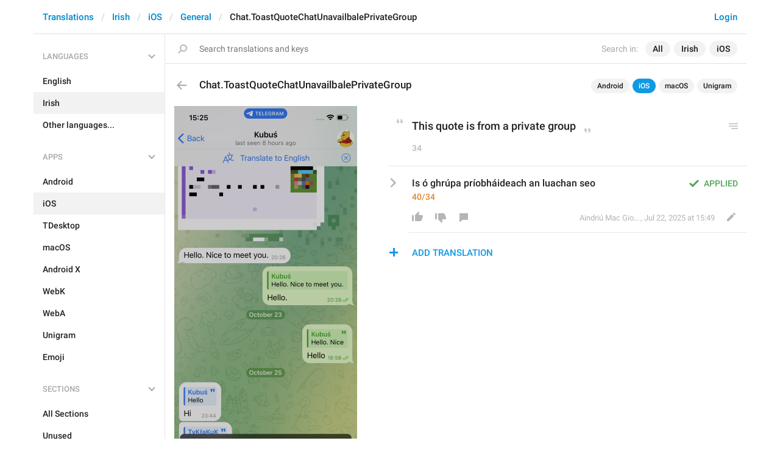

--- FILE ---
content_type: text/css
request_url: https://translations.telegram.org/css/health.css?142
body_size: 14669
content:
body {
  font-family: 'Roboto', sans-serif;
  /*font-size: 14px;*/
  color: #222;
  margin: 0;
  padding: 0;
  overflow-x: hidden;
}
.dark body {
  background-color: #242f3e;
  color: #fff;
}
.dark a,
.dark a:hover,
.dark a:focus {
  color: #4BBAFA;
}

.dark .nav .open > a,
.dark .nav .open > a:hover,
.dark .nav .open > a:focus,
.dark .nav-pills > li.active > a,
.dark .nav-pills > li.active > a:hover,
.dark .nav-pills > li.active > a:focus {
  background-color: #0f9ae4;
}
.dark .nav > li > a:hover,
.dark .nav > li > a:focus {
  background-color: #3C4756;
}

.dark .form-control {
  background-color: #242f3e;
  color: #fff;
  border-color: #404C5C;
}
input.form-control::placeholder,
textarea.form-control::placeholder {
  color: #777;
}
.dark input.form-control::placeholder,
.dark textarea.form-control::placeholder {
  color: #969A9E;
}

.dropdown-filter-form {
  min-width: 240px;
}
.dropdown-filter-field {
  background: transparent;
  cursor: pointer;
  padding: 8px 17px 8px 17px;
  font-size: 14px;
  margin: 0;
  font-weight: 500;
  position: relative;
  color: #222;
  border: none;
}
.dark .dropdown-filter-field {
  background-color: transparent;
}
input.dropdown-filter-field:focus {
  outline: none;
  box-shadow: none;
}

.dark ::-webkit-scrollbar {
  width: 12px;
  background: #343F4C;
}
.dark ::-webkit-scrollbar-thumb {
  background: #515A66;
  border-radius: 5px;
  border: 2px solid #343F4C;
}



/*!
* Start Bootstrap - Simple Sidebar (http://startbootstrap.com/)
* Copyright 2013-2016 Start Bootstrap
* Licensed under MIT (https://github.com/BlackrockDigital/startbootstrap/blob/gh-pages/LICENSE)
*/

/* Toggle Styles */

#hl-wrapper {
  padding-left: 0;
}

#hl-wrapper.transitions-ready {
  -webkit-transition: all 0.5s ease;
  -moz-transition: all 0.5s ease;
  -o-transition: all 0.5s ease;
  transition: all 0.5s ease;
}

#hl-sidebar-wrapper {
  position: fixed;
  z-index: 100;
  height: 100%;
  width: 250px;
  overflow: hidden;
  margin-left: -250px;
  overflow-y: scroll;
  -webkit-overflow-scrolling: touch;
  background: #fff;
  border-right: 1px solid #e7e7e7;
  scrollbar-width: none;
  -ms-overflow-style: none; /* IE 11 */
}
.dark #hl-sidebar-wrapper {
  background-color: #242f3e;
  border-right-color: #404C5C;
}
#hl-wrapper.transitions-ready #hl-sidebar-wrapper {
  -webkit-transition: all 0.5s ease;
  -moz-transition: all 0.5s ease;
  -o-transition: all 0.5s ease;
  transition: all 0.5s ease;
}

#hl-sidebar-wrapper::-webkit-scrollbar {
  width: 0;
}

#hl-page-content-wrapper {
  width: 100%;
  position: absolute;
  left: 0;
}

#hl-wrapper.toggled {
  padding-left: 250px;
}

#hl-wrapper.toggled #hl-sidebar-wrapper {
  box-shadow: 0px 0px 2px 1px rgba(0,0,0,0.1);
}
#hl-wrapper.toggled #hl-sidebar-shadow {
  display: block;
}




.hl-menu-items,
.hl-menu-items > li {
  display: block;
  padding: 0;
  margin: 0;
}
.hl-menu-items {
  position: relative;
  overflow: hidden;
  opacity: 1;
  visibility: visible;
  transition: all .2s ease;
}
.hl-menu-section .hl-menu-items {
  margin-bottom: 10px;
}
.hl-menu-items .active {
  transition: opacity .2s step-end;
}
.hl-menu-section-collapsed > .hl-menu-items .active {
  transition: opacity .2s step-start;
  opacity: 0;
}
.hl-menu-item {
  display: block;
  font-size: 13px;
  font-weight: 500;
  line-height: 18px;
  color: #222;
  padding: 9px 15px 9px 16px;
  margin: 0;
  transition: all .2s ease;
  -webkit-font-smoothing: subpixel-antialiased;
  cursor: pointer;
}
.active .hl-menu-item,
a.hl-menu-item:hover,
a.hl-menu-item:focus,
.hl-menu-items .hl-badges:hover + a.hl-menu-item {
  color: #222;
  text-decoration: none;
  background: #f2f2f2;
}
.dark .hl-menu-item {
  color: #fff;
}
.dark .active .hl-menu-item,
.dark a.hl-menu-item:hover,
.dark a.hl-menu-item:focus,
.dark .hl-menu-items .hl-badges:hover + a.hl-menu-item {
  background: #3C4756;
  color: #fff;
}

.hl-menu-header .hl-menu-item {
  font-size: 16px;
  line-height: 18px;
  padding: 16px 15px 16px 16px;
}

.hl-topbar-wrap {
  border-bottom: 1px solid #e7e7e7;
  margin-bottom: 0;
}
.dark .hl-topbar-wrap {
  border-color: #404C5C;
}
.hl-topbar {
  padding: 12px 12px;
  font-size: 18px;
  line-height: 20px;
}
#hl-sidebar-shadow {
  display: none;
  background: rgba(0,0,0,0.01);
  position: fixed;
  left: 250px;
  right: 0px;
  top: 0;
  bottom: 0;
  z-index: 1000;
}
.hl-topbar-header {
  font-size: 18px;
  line-height: 34px;
  font-weight: 500;
}

#hl-menu-toggle {
  display: block;
  float: left;
  padding: 10px 10px;
  line-height: 12px;
  margin-right: 23px;
  border: none;
  background: none;
  outline: none;
}
#hl-menu-toggle:focus {
  outline: none;
}
.hl-menu-hamburger {
  width: 18px;
  height: 12px;
  display: inline-block;
}
i.hl-menu-bar {
  display: block;
  height: 2px;
  width: 18px;
  background: #222;
  margin-bottom: 3px;
}
.dark i.hl-menu-bar {
  background: #fff;
}
i.hl-menu-bar:last-child {
  margin-bottom: 0;
}
.hl-nav-pills {
  padding: 7px 10px;
}
.hl-nav-pills > li,
.hl-nav-pills > li+li  {
  margin: 3px;
}
.hl-nav-pills > li > a {
  display: inline-block;
  font-size: 14px;
  line-height: 16px;
  font-weight: 500;
  padding: 8px 12px;
  transition: all .2s ease;
  border-radius: 16px;
}
.hl-nav-pills li.active > a {
  background: #0f9ae4;
  color: #fff;
}
.hl-top-filters {
  padding: 0;
  margin: 10px 0 0;
}
.hl-page .hl-sub-filters {
  margin: 0 -15px 0;
}
.h3-nav-pills {
  position: relative;
  margin-top: 24px;
  margin-bottom: -16px;
  padding: 0;
  z-index: 1;
}

.hl-caret {
  display: inline-block;
  border-style: solid;
  border-width: 0 0 2px 2px;
  width: 9px;
  height: 9px;
  transform: rotateZ(-45deg) scale(.85) translate3d(2px, -1px, 0);
  transform-origin: 50% 50%;
  margin-left: 5px;
  transition: all .2s ease;
  border-color: #222;
}
.dark .hl-caret {
  border-color: #fff;
}
.hl-dropdown.open .hl-caret {
  border-color: #fff;
}
.dark .hl-dropdown.open .hl-caret {
  border-color: #fff;
}

.hl-topbar-subtabs .dropdown-toggle,
.hl-filters-dropdowns .dropdown-toggle {
  color: #222;
}
.dark .hl-topbar-subtabs .dropdown-toggle,
.dark .hl-filters-dropdowns .dropdown-toggle {
  color: #fff;
}
.hl-topbar-subtabs .dropdown-toggle:hover,
.hl-filters-dropdowns .dropdown-toggle:hover,
.hl-topbar-subtabs .dropdown-toggle:focus,
.hl-filters-dropdowns .dropdown-toggle:focus,
.hl-topbar-subtabs .dropdown-toggle:active,
.hl-filters-dropdowns .dropdown-toggle:active {
  background-color: rgba(0,0,0,0.05);
  color: #222;
}
.dark .hl-topbar-subtabs .dropdown-toggle:hover,
.dark .hl-filters-dropdowns .dropdown-toggle:hover,
.dark .hl-topbar-subtabs .dropdown-toggle:focus,
.dark .hl-filters-dropdowns .dropdown-toggle:focus,
.dark .hl-topbar-subtabs .dropdown-toggle:active,
.dark .hl-filters-dropdowns .dropdown-toggle:active {
  background-color: #3C4756;
  color: #fff;
}
.hl-topbar-subtabs.hl-nav-pills > li.hl-dropdown > a,
.hl-filters-dropdowns.hl-nav-pills > li.hl-dropdown > a {
  border-radius: 3px;
}
.hl-nav-pills.hl-topbar-subtabs > li.hl-dropdown,
.hl-nav-pills.hl-topbar-subtabs > li.hl-dropdown + li.hl-dropdown,
.hl-nav-pills.hl-filters-dropdowns > li.hl-dropdown,
.hl-nav-pills.hl-filters-dropdowns > li.hl-dropdown + li.hl-dropdown {
  margin: 2px 3px;
}
.dark .dropdown-menu {
  background-color: #3A4452;
}


.hl-dropdown-icon-except {
  opacity: 0;
  float: right;
  width: 16px;
  height: 16px;
  border-radius: 8px;
  overflow: hidden;
  background: #ccc;
  padding: 7px 4px;
  transition: all .2s ease;
  margin-right: -7px;
  margin-top: 2px;
}
.dark .hl-dropdown-icon-except {
  background: #88909B;
}
.hl-dropdown-icon-except:hover {
  background: #aaa;
}
.hl-dropdown-icon-except:after {
  display: block;
  width: 8px;
  height: 2px;
  background: #fff;
  content: '';
}
.dark .hl-dropdown-icon-except:after {
  background-color: #3A4452;
}
.dropdown-menu a:hover > .hl-dropdown-icon-except {
  opacity: 1;
}
.emoji-country-flag {
  margin-right: 1px;
  vertical-align: text-bottom;
  line-height: 100%;
}

.scrollable-wide-wrap {
  width: 100%;
  overflow-x: scroll;
}

.hl-dropdown {
  position: relative;
  display: inline-block;
}
.hl-dropdown .dropdown-menu {
  left: auto;
  left: 0;
  margin: 5px -4px 0;
  border: 1px solid rgba(0, 0, 0, .06);
  border-radius: 4px;
  font-size: 14px;
  line-height: 1.42857143;
  overflow: hidden;
}
.hl-dropdown span.dropdown-menu > ul.dropdown-menu {
  position: static;
  display: block;
  float: none;
  border: none;
  box-shadow: none;
  border-radius: 0;
  min-width: 0;
  margin: 0 -20px 0 0;
  padding: 7px 20px 7px 0;
  max-height: 500px;
  overflow: auto;
  -webkit-overflow-scrolling: touch;
  scrollbar-width: none;
  -ms-overflow-style: none; /* IE 11 */
}
.hl-dropdown span.dropdown-menu > ul.dropdown-menu::-webkit-scrollbar {
  width: 0;
}
.hl-dropdown .dropdown-menu {
  margin-left: 0;
  margin-top: 10px;
}
.hl-dropdown .dropdown-menu > li > a {
  cursor: pointer;
  padding: 8px 17px 8px 17px;
  margin: 0;
  font-weight: 500;
  position: relative;
  color: #222;
}
.dark .hl-dropdown .dropdown-menu > li > a {
  color: #fff;
}
.dark .hl-dropdown > a.dropdown-toggle > small,
.dark .hl-dropdown .dropdown-menu > li > a small {
  font-size: inherit;
  font-weight: normal;
  /*font-style: italic;*/
}
.hl-dropdown .dropdown-menu > li > a:hover,
.hl-dropdown .dropdown-menu > li > a:focus,
.hl-dropdown .dropdown-menu > li.active > a {
  background-color: #f4f4f4;
  color: #222;
}
.dark .hl-dropdown .dropdown-menu > li > a:hover,
.dark .hl-dropdown .dropdown-menu > li > a:focus,
.dark .hl-dropdown .dropdown-menu > li.active > a {
  background-color: #4D5561;
  color: #fff;
}
.hl-dropdown .dropdown-menu > li.selected > a:before,
.hl-dropdown .dropdown-menu > li.selected > a:after {
  position: absolute;
  display: inline-block;
  transform: rotateZ(-135deg);
  transform-origin: 3px 3px;
  right: 16px;
  top: 14px;
  content: '';
  width: 8px;
  height: 13px;
  background-color: #9b9b9b;
}
.hl-dropdown .dropdown-menu > li.selected > a:after {
  background-color: #fff;
  transform: rotateZ(-135deg) translate3d(2.5px, 2.5px, 0);
}
.hl-dropdown .dropdown-menu > li.selected > a:hover:after,
.hl-dropdown .dropdown-menu > li.selected > a:focus:after {
  background-color: #f4f4f4;
}
.hl-dropdown a.dropdown-toggle-disabled {
  pointer-events: none;
}
.hl-dropdown a.dropdown-toggle > .radio-item,
.hl-dropdown a.dropdown-toggle > .checkbox-item {
  pointer-events: none;
  cursor: pointer;
  margin: -2px 0;
  padding: 0;
}
.hl-dropdown a.dropdown-toggle > .radio-item .radio-input + .radio-label,
.hl-dropdown a.dropdown-toggle > .checkbox-item .checkbox-input + .checkbox-label {
  font-weight: 500;
  margin-left: 7px;
  white-space: nowrap;
}
.hl-dropdown a.dropdown-toggle > .radio-item .radio:disabled ~ .radio-label,
.hl-dropdown a.dropdown-toggle > .checkbox-item .checkbox:disabled ~ .checkbox-label {
  color: #a8a8a8;
}
.hl-dropdown .dropdown-menu > li.subitem > a:before {
  content: '';
  display: inline-block;
  width: 7px;
  height: 5px;
  margin: 0 10px 0 3px;
  border: solid #aaa;
  border-width: 0 0 1px 1px;
  position: relative;
  top: -3px;
}

.hl-map-frame-wrap {
  position: relative;
  padding-top: 56.25%;
  margin: -10px;
}
.hl-map-frame {
  position: absolute;
  top: 0;
  left: 0;
  width: 100%;
  height: 100%;
}


.hl-select-dropdown {
  position: relative;
}
.hl-select-dropdown .dropdown-toggle {
  pointer-events: none;
}
select.hl-select {
  display: inline-block;
  font-size: 15px;
  line-height: 160%;
  padding: 0 6px;

  -moz-appearance: none;
  -webkit-appearance: none;
  appearance: none;
  background-position: right center;
  background-repeat: no-repeat;
  background-size: 1ex;

  background-origin: content-box;
  position: absolute;
  opacity: 0.01;
  top: 0;
  left: 0;
  right: 0;
  bottom: 0;
}

@media(min-width:768px) {
  #hl-menu-toggle {
    display: none;
  }
  #hl-wrapper {
    padding-left: 250px;
    max-width: 1400px;
    margin: 0 auto;
  }
  #hl-page-content-wrapper {
    position: relative;
  }
  #hl-wrapper #hl-page-content-wrapper {
    position: relative;
    margin-right: 0;
  }
  .hl-topbar {
    display: none;
  }
  .hl-topbar-no-subtabs {
    display: none;
  }
  .hl-topbar-no-subtabs + .hl-top-filters {
    margin-top: 0;
  }
  .hl-filters-periods {
    float: right;
  }
  .hl-filters-dropdowns {
    float: left;
  }
  .hl-menu-items {
    padding-left: 19px;
    padding-top: 10px;
  }
}
@media(max-width: 768px) {
  .hl-topbar-subtabs.hl-nav-pills {
    padding-top: 0;
  }
  .hl-top-filters {
    margin-top: 5px;
  }
  #hl-wrapper {
    padding-left: 0;
  }
  .hl-filters-dropdowns {
    padding-top: 2px;
  }
  .hl-filters-dropdowns .hl-dropdown:last-child span.dropdown-menu {
    right: 0;
    left: auto;
  }
  .hl-menu-item {
    padding-top: 14px;
    padding-bottom: 14px;
  }
}


@media(max-width:640px) {
  .scrollable-wide-wrap table.table-jobs {
    width: 800px;
  }
  .scrollable-wide-wrap table.table {
    min-width: 600px;
  }
}

.hl-page h1,
.hl-page h2,
.hl-page h3,
.hl-page h4,
.hl-page h5 {
  padding-left: 10px;
}


.chart_wrap_loading {
  background-color: #fff;
  color: #7A8A93;
  font-size: 16px;
  text-align: center;

  display: flex;
  align-items: center;
  justify-content: center;
  padding: 40px 20px;
  position: absolute;
  width: 100%;
  z-index: 30;
  opacity: 1;
  transition: all .2s ease;
  pointer-events: none;
}
.dark .chart_wrap_loading {
  background-color: #242f3e;
  color: #546778;
}
.chart_wrap_rendered .chart_wrap_loading {
  opacity: 0;
}

/* Long label */
.chart_wrap_longlabel .tchart--switchers__side-legend:not(.tchart--switchers__no-space) {
  width: 260px;
}
.chart_wrap_longlabel .tchart--switchers__side-legend .tchart--switcher span,
.chart_wrap_longlabel .tchart--switchers__side-legend .tchart--switcher__active span,
.chart_wrap_longlabel .tchart--tip-row span {
  max-width: 200px;
}

.chart_wrap .tchart {
  font-family: inherit;
}

.tchart--tip {
  padding-bottom: 8px;
}
.chart_wrap .tchart--tip.tchart--tip__scroll .tchart--tip-scroller {
  -webkit-overflow-scrolling: touch;
  margin-right: -6px;
}
.chart_wrap__custom_scroll .tchart--tip.tchart--tip__scroll .tchart--tip-scroller {
  -webkit-overflow-scrolling: touch;
  padding-right: 4px;
  margin-right: -6px;
}
.chart_wrap__custom_scroll .tchart--tip.tchart--tip__scroll .tchart--tip-scroller::-webkit-scrollbar {
  margin: 0;
  padding: 0;
  width: 2px;
  right: 0;
  position: absolute;
  opacity: 0;
  transition: opacity .2s ease;
}
.chart_wrap__custom_scroll .tchart--tip.tchart--tip__scroll .tchart--tip-scroller::-webkit-scrollbar-track {
  margin: 0;
  padding: 0;
}
.chart_wrap__custom_scroll .tchart--tip.tchart--tip__scroll .tchart--tip-scroller::-webkit-scrollbar-thumb {
  margin: 0;
  padding: 0;
  border-radius: 3px;
  background: rgba(0,0,0,0.2);
}

.chart_wrap_tooltip_on_hover .tchart--tip-scroller {
  max-height: 210px;
  overflow: hidden;
}
.chart_wrap .tchart--tip-scroller-wrapper:before {
  pointer-events: none;
  top: -1px;
}
.chart_wrap .tchart--tip-scroller-wrapper:after {
  pointer-events: none;
  bottom: -1px;
}
.chart_wrap_tooltip_on_hover .tchart--tip-scroller-wrapper:before,
.chart_wrap_tooltip_on_hover .tchart--tip-scroller-wrapper:after {
  display: none;
}


.chart_wrap {
  position: relative;
  margin: 0 -10px;
  transition: all .3s ease;
}
.chart_wrap.chart_wrap_rendered {
  min-height: 0 !important;
}
.chart_wrap + .chart_wrap {
  margin-top: 20px;
}


.rickshaw_legend {
  width: 150px;
  z-index: 10;

  background-color: white;
  margin-left: 0;
  padding: 0;
  left: 0;
}
.chart_bottom_legend {
  position: static;
  width: auto;
  color: inherit;
}
.chart_legend ul {
  padding: 0;
}
.chart_bottom_legend ul {
  display: inline-block;
}
.chart_bottom_legend .line {
  display: inline-block;
}
.chart_bottom_legend_x {
  display: inline-block;
  width: 17em;
  /*float: right;*/
}
.chart_bottom_legend_value {
  display: inline-block;
  margin-left: 5px;
}
.rickshaw_legend .line {
  line-height: 25px;
}
.rickshaw_legend .line.disabled {
  opacity: 1;
}

.rickshaw_legend .line .swatch {
  width: 15px;
  height: 15px;
  margin: 0 10px 0 3px;
  border-radius: 0;
  border: 0;
  vertical-align: text-bottom;
}
.rickshaw_legend .line .action {
  width: 25px;
  height: 25px;
  display: inline-block;
  text-decoration: none !important;
  opacity: 1;
  vertical-align: top;
}
.rickshaw_legend .line.disabled .action {
  opacity: 0;
}
.rickshaw_legend .line .action .icon-tick {
  display: inline-block;
  background: #FFF;
  height: 9px;
  width: 17px;
  transform: rotate(-45deg);
  -webkit-transform: rotate(-45deg);
  border-width: 0 0 3px 3px;
  border-style: solid;
  margin: 3px 0 0;
  vertical-align: text-top;
}
.rickshaw_legend .line .label {
  color: #404040;
  line-height: 25px;
  font-size: 14px;
}

.rickshaw_graph path.line {
  stroke-width: 1;
}
.rickshaw_graph .detail {
  z-index: 11;
}
.rickshaw_graph .detail .x_label {
  display: none;
}
.rickshaw_graph .detail .item {
  font-size:14px;
  line-height: 1.4;
  padding: 0.5em;
}
.detail_swatch {
  float: right;
  display: inline-block;
  width: 11px;
  height: 11px;
  margin: 3px 7px 0 0;
}
.rickshaw_graph .detail .date {
  color: #a0a0a0;
}





.change_up {
  color: #6a6;
  padding-left: 5px;
}
.change_down {
  color: #a66;
  padding-left: 5px;
}
.change_none {
  color: #888;
  padding-left: 5px;
}
.change_up.slightly {
  color: #9BB388;
}
.change_down.slightly {
  color: #CC9483;
}
td .change_up,
td .change_down,
td .change_none {
  float: right;
}
.dark .change_up {
  color: #71BD71;
}
.dark .change_down {
  color: #E86B6B;
}
.dark .change_none {
  color: #969A9E;
}
.dark .change_up.slightly {
  color: #869C75;
}
.dark .change_down.slightly {
  color: #AD7D74;
}

.dark .table-bordered,
.dark .table-bordered>thead>tr>th,
.dark .table-bordered>tbody>tr>th,
.dark .table-bordered>tfoot>tr>th,
.dark .table-bordered>thead>tr>td,
.dark .table-bordered>tbody>tr>td,
.dark .table-bordered>tfoot>tr>td {
  border-color: #404C5C;
}

.dark .table-hover>tbody>tr:hover>td,
.dark .table-hover>tbody>tr:hover>th {
  background-color: #3C4756;
}

.dark .table>thead>tr>td.warning,
.dark .table>tbody>tr>td.warning,
.dark .table>tfoot>tr>td.warning,
.dark .table>thead>tr>th.warning,
.dark .table>tbody>tr>th.warning,
.dark .table>tfoot>tr>th.warning,
.dark .table>thead>tr.warning>td,
.dark .table>tbody>tr.warning>td,
.dark .table>tfoot>tr.warning>td,
.dark .table>thead>tr.warning>th,
.dark .table>tbody>tr.warning>th,
.dark .table>tfoot>tr.warning>th,
.dark .table>thead>tr>td.bg-warning,
.dark .table>tbody>tr>td.bg-warning,
.dark .table>tfoot>tr>td.bg-warning,
.dark .table>thead>tr>th.bg-warning,
.dark .table>tbody>tr>th.bg-warning,
.dark .table>tfoot>tr>th.bg-warning,
.dark .table>thead>tr.bg-warning>td,
.dark .table>tbody>tr.bg-warning>td,
.dark .table>tfoot>tr.bg-warning>td,
.dark .table>thead>tr.bg-warning>th,
.dark .table>tbody>tr.bg-warning>th,
.dark .table>tfoot>tr.bg-warning>th {
  background-color: #474644;
}
.dark .table>thead>tr>td.warning:hover,
.dark .table>tbody>tr>td.warning:hover,
.dark .table>tfoot>tr>td.warning:hover,
.dark .table>thead>tr>th.warning:hover,
.dark .table>tbody>tr>th.warning:hover,
.dark .table>tfoot>tr>th.warning:hover,
.dark .table>thead>tr.warning>td:hover,
.dark .table>tbody>tr.warning>td:hover,
.dark .table>tfoot>tr.warning>td:hover,
.dark .table>thead>tr.warning>th:hover,
.dark .table>tbody>tr.warning>th:hover,
.dark .table>tfoot>tr.warning>th:hover,
.dark .table-hover>tbody>tr>td.warning:hover,
.dark .table-hover>tbody>tr>th.warning:hover,
.dark .table-hover>tbody>tr.warning:hover>td,
.dark .table-hover>tbody>tr:hover>.warning,
.dark .table-hover>tbody>tr.warning:hover>th,
.dark .table>thead>tr>td.bg-warning:hover,
.dark .table>tbody>tr>td.bg-warning:hover,
.dark .table>tfoot>tr>td.bg-warning:hover,
.dark .table>thead>tr>th.bg-warning:hover,
.dark .table>tbody>tr>th.bg-warning:hover,
.dark .table>tfoot>tr>th.bg-warning:hover,
.dark .table>thead>tr.bg-warning>td:hover,
.dark .table>tbody>tr.bg-warning>td:hover,
.dark .table>tfoot>tr.bg-warning>td:hover,
.dark .table>thead>tr.bg-warning>th:hover,
.dark .table>tbody>tr.bg-warning>th:hover,
.dark .table>tfoot>tr.bg-warning>th:hover,
.dark .table-hover>tbody>tr>td.bg-warning:hover,
.dark .table-hover>tbody>tr>th.bg-warning:hover,
.dark .table-hover>tbody>tr.bg-warning:hover>td,
.dark .table-hover>tbody>tr:hover>.bg-warning,
.dark .table-hover>tbody>tr.bg-warning:hover>th {
  background-color: #53514D;
}
.dark .table>thead>tr>td.success,
.dark .table>tbody>tr>td.success,
.dark .table>tfoot>tr>td.success,
.dark .table>thead>tr>th.success,
.dark .table>tbody>tr>th.success,
.dark .table>tfoot>tr>th.success,
.dark .table>thead>tr.success>td,
.dark .table>tbody>tr.success>td,
.dark .table>tfoot>tr.success>td,
.dark .table>thead>tr.success>th,
.dark .table>tbody>tr.success>th,
.dark .table>tfoot>tr.success>th,
.dark .table>thead>tr>td.bg-success,
.dark .table>tbody>tr>td.bg-success,
.dark .table>tfoot>tr>td.bg-success,
.dark .table>thead>tr>th.bg-success,
.dark .table>tbody>tr>th.bg-success,
.dark .table>tfoot>tr>th.bg-success,
.dark .table>thead>tr.bg-success>td,
.dark .table>tbody>tr.bg-success>td,
.dark .table>tfoot>tr.bg-success>td,
.dark .table>thead>tr.bg-success>th,
.dark .table>tbody>tr.bg-success>th,
.dark .table>tfoot>tr.bg-success>th {
  background-color: #456148;
}
.dark .table>thead>tr>td.success:hover,
.dark .table>tbody>tr>td.success:hover,
.dark .table>tfoot>tr>td.success:hover,
.dark .table>thead>tr>th.success:hover,
.dark .table>tbody>tr>th.success:hover,
.dark .table>tfoot>tr>th.success:hover,
.dark .table>thead>tr.success>td:hover,
.dark .table>tbody>tr.success>td:hover,
.dark .table>tfoot>tr.success>td:hover,
.dark .table>thead>tr.success>th:hover,
.dark .table>tbody>tr.success>th:hover,
.dark .table>tfoot>tr.success>th:hover,
.dark .table-hover>tbody>tr>td.success:hover,
.dark .table-hover>tbody>tr>th.success:hover,
.dark .table-hover>tbody>tr.success:hover>td,
.dark .table-hover>tbody>tr:hover>.success,
.dark .table-hover>tbody>tr.success:hover>th,
.dark .table>thead>tr>td.bg-success:hover,
.dark .table>tbody>tr>td.bg-success:hover,
.dark .table>tfoot>tr>td.bg-success:hover,
.dark .table>thead>tr>th.bg-success:hover,
.dark .table>tbody>tr>th.bg-success:hover,
.dark .table>tfoot>tr>th.bg-success:hover,
.dark .table>thead>tr.bg-success>td:hover,
.dark .table>tbody>tr.bg-success>td:hover,
.dark .table>tfoot>tr.bg-success>td:hover,
.dark .table>thead>tr.bg-success>th:hover,
.dark .table>tbody>tr.bg-success>th:hover,
.dark .table>tfoot>tr.bg-success>th:hover,
.dark .table-hover>tbody>tr>td.bg-success:hover,
.dark .table-hover>tbody>tr>th.bg-success:hover,
.dark .table-hover>tbody>tr.bg-success:hover>td,
.dark .table-hover>tbody>tr:hover>.bg-success,
.dark .table-hover>tbody>tr.bg-success:hover>th {
  background-color: #507053;
}
.dark .table>thead>tr>td.danger,
.dark .table>tbody>tr>td.danger,
.dark .table>tfoot>tr>td.danger,
.dark .table>thead>tr>th.danger,
.dark .table>tbody>tr>th.danger,
.dark .table>tfoot>tr>th.danger,
.dark .table>thead>tr.danger>td,
.dark .table>tbody>tr.danger>td,
.dark .table>tfoot>tr.danger>td,
.dark .table>thead>tr.danger>th,
.dark .table>tbody>tr.danger>th,
.dark .table>tfoot>tr.danger>th,
.dark .table>thead>tr>td.bg-danger,
.dark .table>tbody>tr>td.bg-danger,
.dark .table>tfoot>tr>td.bg-danger,
.dark .table>thead>tr>th.bg-danger,
.dark .table>tbody>tr>th.bg-danger,
.dark .table>tfoot>tr>th.bg-danger,
.dark .table>thead>tr.bg-danger>td,
.dark .table>tbody>tr.bg-danger>td,
.dark .table>tfoot>tr.bg-danger>td,
.dark .table>thead>tr.bg-danger>th,
.dark .table>tbody>tr.bg-danger>th,
.dark .table>tfoot>tr.bg-danger>th {
  background-color: #6E4146;
}
.dark .table>thead>tr>td.danger:hover,
.dark .table>tbody>tr>td.danger:hover,
.dark .table>tfoot>tr>td.danger:hover,
.dark .table>thead>tr>th.danger:hover,
.dark .table>tbody>tr>th.danger:hover,
.dark .table>tfoot>tr>th.danger:hover,
.dark .table>thead>tr.danger>td:hover,
.dark .table>tbody>tr.danger>td:hover,
.dark .table>tfoot>tr.danger>td:hover,
.dark .table>thead>tr.danger>th:hover,
.dark .table>tbody>tr.danger>th:hover,
.dark .table>tfoot>tr.danger>th:hover,
.dark .table-hover>tbody>tr>td.danger:hover,
.dark .table-hover>tbody>tr>th.danger:hover,
.dark .table-hover>tbody>tr.danger:hover>td,
.dark .table-hover>tbody>tr:hover>.danger,
.dark .table-hover>tbody>tr.danger:hover>th,
.dark .table>thead>tr>td.bg-danger:hover,
.dark .table>tbody>tr>td.bg-danger:hover,
.dark .table>tfoot>tr>td.bg-danger:hover,
.dark .table>thead>tr>th.bg-danger:hover,
.dark .table>tbody>tr>th.bg-danger:hover,
.dark .table>tfoot>tr>th.bg-danger:hover,
.dark .table>thead>tr.bg-danger>td:hover,
.dark .table>tbody>tr.bg-danger>td:hover,
.dark .table>tfoot>tr.bg-danger>td:hover,
.dark .table>thead>tr.bg-danger>th:hover,
.dark .table>tbody>tr.bg-danger>th:hover,
.dark .table>tfoot>tr.bg-danger>th:hover,
.dark .table-hover>tbody>tr>td.bg-danger:hover,
.dark .table-hover>tbody>tr>th.bg-danger:hover,
.dark .table-hover>tbody>tr.bg-danger:hover>td,
.dark .table-hover>tbody>tr:hover>.bg-danger,
.dark .table-hover>tbody>tr.bg-danger:hover>th {
  background-color: #7D4A50;
}

.hl-page {
  padding: 0 15px 40px;
  margin: 0 auto;
}

.td-image {
  width: 26px;
  height: 26px;
  background-color: #d9edf7;
  display: inline-block;
  vertical-align: middle;
  margin-right: 7px;
  position: relative;
  top: 0;
  left: 0;
  transition: .2s ease-out;
  transition-property: width, height, top, left, margin;
}
.table > tbody > tr .cell-middle {
  vertical-align: middle;
}
.table > tbody > tr .cell-muted-label {
  vertical-align: middle;
  font-weight: normal;
  color: gray;
}
.dark .table > tbody > tr .cell-muted-label {
  color: #969A9E;
}
.td-image:hover {
  position: relative;
  width: 50px;
  height: 50px;
  top: 12px;
  left: 12px;
  margin-left: -24px;
  margin-top: -24px;
  margin-right: 20px;
}

.chart_csv_export_wrap {
  /*float: right;
  clear: right;*/
  /*position: absolute;
  right: 200px;
  top: -5px;
  z-index: 1;*/
}
a.csv_link {
  float: left;
  clear: left;
  display: block;
  width: 70px;
  margin: 10px 16px;
  border: 0;
  color: #0088cc;
  font-size: 14px;
  line-height: 16px;
  font-weight: 500;
  padding: 8px 12px;
  transition: all .2s ease;
  border-radius: 16px;
}
a.csv_link:hover {
  background-color: #f0f6fa;
  text-decoration: none;
  color: #0088cc;
}

.phone_info_full {
  font-size: 11px;
}

.phone_info_full ul {
  padding-left: 30px;
}

/*Jobs candidates styles*/

.jobs-header {
  margin: 20px 0 10px;
}
.jobs-header .left-links,
.jobs-header .right-links {
  font-size: 14px;
  margin: 12px 0;
  float: right;
}
.jobs-header .left-links {
  font-weight: 500;
  float: left;
}
.jobs-header .left-links .divider:before,
.jobs-header .right-links .divider:before {
  content: '·';
  margin: 0 12px;
  font-weight: 500;
  color: #a8a8a8;
}
.jobs-header .hl-nav-pills {
  float: left;
  padding: 3px 10px 3px 0;
}
.sort-asc:after,
.sort-desc:after {
  content: '';
  display: inline-block;
  width: 0;
  height: 0;
  margin-left: 7px;
  vertical-align: middle;
  border-top: 6px solid;
  border-right: 5px solid transparent;
  border-left: 5px solid transparent
}
.sort-asc:after {
  border-bottom: 6px solid;
  border-top: 0 solid;
}
.td-search-wrap {
  position: relative;
  overflow: hidden;
}
.td-search-wrap:before {
  content: '';
  position: absolute;
  left: 23px;
  top: 10px;
  display: inline-block;
  vertical-align: top;
  width: 20px;
  height: 20px;
  background-image: url('data:image/svg+xml,%3Csvg height="20" viewBox="0 0 20 20" width="20" xmlns="http://www.w3.org/2000/svg"%3E%3Cg fill="none" fill-rule="evenodd" stroke="%23bbb" transform="translate(1 3)"%3E%3Ccircle cx="10.5" cy="5.5" r="5.5" stroke-width="2"/%3E%3Cpath d="m4 9.5c-.27614237 0-.5.22385763-.5.5v5c0 .2761424.22385763.5.5.5s.5-.2238576.5-.5v-5c0-.27614237-.22385763-.5-.5-.5z" fill="%23d8d8d8" transform="matrix(.70710678 .70710678 -.70710678 .70710678 10.010408 .832738)"/%3E%3C/g%3E%3C/svg%3E');
}
.td-search {
  padding: 8px 17px 10px 64px;
  font-size: 14px;
  border: none;
}
.td-search:focus {
  border: none;
  box-shadow: none;
}
table.table-fixed tr {
  border: 1px solid #e8e8e8;
}
.dark table.table-fixed tr {
  border-color: #404C5C;
}
img.td-photo,
span.photo-char {
  width: 40px;
  height: 40px;
  border-radius: 20px;
  background-color: #efefef;
  float: left;
  display: inline-block;
  vertical-align: top;
  text-align: center;
  overflow: hidden;
}
img.photo-viewer[data-full-src] {
  cursor: pointer;
}
span.photo-char {
  font-size: 20px;
  vertical-align: middle;
  line-height: 40px;
  color: #999;
}
.jobs-date {
  position: absolute;
  color: #a8a8a8;
  bottom: 10px;
}
.jobs-date a {
  color: inherit;
}
.dark .jobs-date {
  color: #969A9E;
}
table.table-fixed tr th,
table.table-fixed tr td {
  position: relative;
  padding: 12px 8px 32px;
}
table.table-fixed tr td big {
  font-size: 1.1em;
  font-weight: bold;
  display: block;
  padding-bottom: 2px;
}
table.table-fixed thead tr:first-child th:first-child,
table.table-fixed tbody tr th:first-child,
table.table-fixed tr td:first-child {
  padding-left: 16px;
  padding-right: 0;
}
table.table-fixed tr th:last-child,
table.table-fixed tr td:last-child {
  padding-right: 16px;
}
table.table-fixed tr th {
  font-size: 1.1em;
  text-transform: uppercase;
  font-weight: bold;
}
table.table-fixed tr th,
table.table-fixed tr td {
  word-break: break-word;
  border: none;
}
table.table-fixed td label {
  font-weight: normal;
  margin-bottom: 0;
  position: relative;
  overflow: hidden;
  cursor: pointer;
}
table.table-fixed td label + label {
  margin-right: 15px;
}
table.table-fixed td label input.hide-checkbox,
table.table-fixed td label input.fave-checkbox {
  position: absolute;
  left: -100px;
}
table.table-fixed td label input.hide-checkbox + .icon {
  display: inline-block;
  vertical-align: top;
  width: 20px;
  height: 20px;
  background-image: url('data:image/svg+xml,%3Csvg%20height%3D%2220%22%20viewBox%3D%220%200%2020%2020%22%20width%3D%2220%22%20xmlns%3D%22http%3A%2F%2Fwww.w3.org%2F2000%2Fsvg%22%3E%3Cg%20fill%3D%22%23aeb3b7%22%20fill-rule%3D%22evenodd%22%3E%3Cpath%20d%3D%22m15.5626454%204.23305534.2042993.2042993c.3905243.39052429.3905243%201.02368927%200%201.41421356l-9.9153765%209.9153765c-.39052429.3905243-1.02368927.3905243-1.41421356%200l-.2042993-.2042993c-.39052429-.3905243-.39052429-1.0236893%200-1.4142136l9.91537646-9.91537646c.3905243-.39052429%201.0236893-.39052429%201.4142136%200z%22%2F%3E%3Cpath%20d%3D%22m4.43735464%204.23305534-.2042993.2042993c-.39052429.39052429-.39052429%201.02368927%200%201.41421356l9.91537646%209.9153765c.3905243.3905243%201.0236893.3905243%201.4142136%200l.2042993-.2042993c.3905243-.3905243.3905243-1.0236893%200-1.4142136l-9.9153765-9.91537646c-.39052429-.39052429-1.02368927-.39052429-1.41421356%200z%22%2F%3E%3C%2Fg%3E%3C%2Fsvg%3E');
}
table.table-fixed td label input.hide-checkbox:checked + .icon {
  background-image: url('data:image/svg+xml,%3Csvg%20height%3D%2220%22%20viewBox%3D%220%200%2020%2020%22%20width%3D%2220%22%20xmlns%3D%22http%3A%2F%2Fwww.w3.org%2F2000%2Fsvg%22%3E%3Cg%20fill%3D%22none%22%20fill-rule%3D%22evenodd%22%20transform%3D%22translate%281%20-1%29%22%3E%3Cpath%20d%3D%22m6.85723525%2015.8841139c1.03908268.7043927%202.292869%201.1158861%203.64276475%201.1158861%203.5898509%200%206.5-2.9101491%206.5-6.5%200-3.58985087-2.9101491-6.5-6.5-6.5-3.58985087%200-6.5%202.91014913-6.5%206.5%22%20stroke%3D%22%23aeb3b7%22%20stroke-linecap%3D%22round%22%20stroke-width%3D%222%22%2F%3E%3Cpath%20d%3D%22m1.20710678%2010h5.82129088c.27614237%200%20.5.2238576.5.5%200%20.1388794-.05776237.2715021-.15944803.3660934l-3.01584949%202.8054414c-.19704162.1832945-.50381311.1777522-.69410536-.01254l-2.80544139-2.8054414c-.19526214-.1952622-.19526214-.5118446%200-.7071068.09376819-.0937682.22094515-.1464466.35355339-.1464466z%22%20fill%3D%22%23aeb3b7%22%2F%3E%3C%2Fg%3E%3C%2Fsvg%3E');
}
table.table-fixed td label input.fave-checkbox + .icon {
  display: inline-block;
  vertical-align: top;
  width: 20px;
  height: 20px;
  background-image: url('data:image/svg+xml,%3Csvg%20class%3D%22bq-rating-stars%22%20height%3D%2220%22%20viewBox%3D%220%200%2020%2020%22%20width%3D%2220%22%20xmlns%3D%22http%3A%2F%2Fwww.w3.org%2F2000%2Fsvg%22%20xmlns%3Axlink%3D%22http%3A%2F%2Fwww.w3.org%2F1999%2Fxlink%22%3E%3Cpath%20d%3D%22m8.93887915%201.78386544c-.01182111.00489919-.02177324.01430797-.02705449.02706512l-1.87473767%204.52853179-4.8752243.39267602c-.01312131.00105686-.02529649.00724558-.03388337.01722312-.00900651.01046514-.01291855.02359016-.01196266.03635052.00095588.01276037.00677967.02515607.01724481.03416259l3.71473262%203.1969753-1.13360327%204.7745939c-.00305572.0128703-.00088675.0264271.00603194.0377016.00722154.011768.01852934.0194948.03097376.0224743.01244441.0029794.02602545.0012115.03779345-.0060101l4.16883242-2.558239%204.16883241%202.558239c.0112745.0069187.0248313.0090877.0377016.006032.0134337-.0031895.0243028-.0115221.0310162-.0224158.0067133-.0108936.0092708-.0243483.0060814-.037782l-1.1336033-4.7745939%203.7147326-3.1969753c.0099775-.00858688.0161663-.02076206.0172231-.03388337.0011085-.01376255-.0034663-.02667151-.0117589-.03641696-.0082925-.00974545-.0203029-.01632739-.0340654-.0174359l-4.8752243-.39267602-1.87473768-4.52853179c-.00507489-.01225869-.01481394-.02199773-.06534097-.02706512z%22%20stroke%3D%22%23aeb3b7%22%20stroke-width%3D%221.5%22%20fill%3D%22none%22%20transform%3D%22translate%28.2%20.5%29%20scale%281.1%201.1%29%22%3E%3C%2Fpath%3E%3C%2Fsvg%3E');
}
table.table-fixed td label input.fave-checkbox:checked + .icon {
  background-image: url('data:image/svg+xml,%3Csvg%20class%3D%22bq-rating-stars%22%20height%3D%2220%22%20viewBox%3D%220%200%2020%2020%22%20width%3D%2220%22%20xmlns%3D%22http%3A%2F%2Fwww.w3.org%2F2000%2Fsvg%22%20xmlns%3Axlink%3D%22http%3A%2F%2Fwww.w3.org%2F1999%2Fxlink%22%3E%3Cpath%20d%3D%22m8.93887915%201.78386544c-.01182111.00489919-.02177324.01430797-.02705449.02706512l-1.87473767%204.52853179-4.8752243.39267602c-.01312131.00105686-.02529649.00724558-.03388337.01722312-.00900651.01046514-.01291855.02359016-.01196266.03635052.00095588.01276037.00677967.02515607.01724481.03416259l3.71473262%203.1969753-1.13360327%204.7745939c-.00305572.0128703-.00088675.0264271.00603194.0377016.00722154.011768.01852934.0194948.03097376.0224743.01244441.0029794.02602545.0012115.03779345-.0060101l4.16883242-2.558239%204.16883241%202.558239c.0112745.0069187.0248313.0090877.0377016.006032.0134337-.0031895.0243028-.0115221.0310162-.0224158.0067133-.0108936.0092708-.0243483.0060814-.037782l-1.1336033-4.7745939%203.7147326-3.1969753c.0099775-.00858688.0161663-.02076206.0172231-.03388337.0011085-.01376255-.0034663-.02667151-.0117589-.03641696-.0082925-.00974545-.0203029-.01632739-.0340654-.0174359l-4.8752243-.39267602-1.87473768-4.52853179c-.00507489-.01225869-.01481394-.02199773-.06534097-.02706512z%22%20stroke%3D%22%23aeb3b7%22%20stroke-width%3D%221.5%22%20fill%3D%22%23aeb3b7%22%20transform%3D%22translate%28.2%20.5%29%20scale%281.1%201.1%29%22%3E%3C%2Fpath%3E%3C%2Fsvg%3E');
}

.popup-container {
  position: fixed;
  top: 0;
  bottom: 0;
  left: 0;
  right: 0;
  background: rgba(0,0,0,.6);
  z-index: 101;
  display: -webkit-flex;
  display: flex;
  justify-content: center;
  align-items: center;
  overflow: auto;
  -webkit-overflow-scrolling: touch;
}
.media-popup-container {
  padding: 30px 10px;
}
.media-popup-container .media-popup-cover {
  background: #efefef no-repeat center;
  background-size: cover;
  transition: opacity .15s ease, visibility .15s ease;
  border-radius: 2px;
  overflow: hidden;
}
.media-popup-container .circle-progress-wrap {
  position: absolute;
  left: 0;
  right: 0;
  top: 0;
  bottom: 0;
  margin: auto;
  transition: all ease .1s;
  transform: scale3d(1, 1, 1);
  visibility: visible;
  opacity: 1;
}
.media-popup-container .circle-progress-wrap.ohide,
.media-popup-container.fullsize .circle-progress-wrap,
.media-popup-container .media-popup-wrap.file-loaded .circle-progress-wrap {
  visibility: hidden;
  opacity: 0;
}
.media-popup-container .circle-progress.infinite {
  transition: stroke-width ease .1s, r ease .1s;
}
.media-popup-container .media {
  box-shadow: 0 0 12px rgba(0, 0, 0, .3);
  transition: opacity .15s ease, visibility .15s ease;
  border-radius: 2px;
  overflow: hidden;
}
.media-popup-container .media-photo {
  background: no-repeat center;
  background-size: cover;
}
.media-popup-container .media-video {
  vertical-align: top;
}
.media-popup-container .media-video:focus {
  outline: none;
}
.media-popup-container.scroll-x {
  justify-content: start;
  padding-right: 0;
}
.media-popup-container.scroll-x .media-popup-wrap {
  padding-right: 10px;
}
.media-popup-container.scroll-y {
  align-items: start;
  padding-bottom: 0;
}
.media-popup-container.scroll-y .media-popup-wrap {
  padding-bottom: 30px;
}
.media-popup-container.can-zoom .media-popup-wrap {
  cursor: zoom-in;
}
.media-popup-container.fullsize.can-zoom .media-popup-wrap {
  cursor: zoom-out;
}
@media (min-width: 560px) {
  .media-popup-container {
    padding: 50px;
  }
  .media-popup-container.scroll-x {
    justify-content: start;
    padding-right: 0;
  }
  .media-popup-container.scroll-x .media-popup-wrap {
    padding-right: 50px;
  }
  .media-popup-container.scroll-y {
    align-items: start;
    padding-bottom: 0;
  }
  .media-popup-container.scroll-y .media-popup-wrap {
    padding-bottom: 50px;
  }
}

#back-to-top {
  position: fixed;
  bottom: 20px;
  right: 20px;
  width: 50px;
  height: 50px;
  background-color: #0f9ae4;
  border-radius: 50%;
  text-decoration: none;
  transition: opacity 0.3s;
  z-index: 9999;
  border: none;
  cursor: pointer;
  display: none;
}

#back-to-top::after {
  content: '';
  position: absolute;
  top: 50%;
  left: 50%;
  width: 12px;
  height: 12px;
  border-top: 3px solid white;
  border-right: 3px solid white;
  transform: translate(-50%, -60%) rotate(-45deg);
}

#back-to-top:hover {
  background-color: #57b8ec;
}

.mp-container {
  font-family: -apple-system, BlinkMacSystemFont, "Segoe UI", Roboto, Helvetica, Arial, sans-serif;
  background-color: #fff;
  color: #222;
  display: flex;
  height: 100%;
  align-items: flex-start;
  font-size: 13px;
  position: relative;
}

.mp-sidebar {
  width: 240px;
  background: #fff;
  border-right: 1px solid #e0e0e0;
  position: sticky;
  top: 0;
  align-self: flex-start;
  max-height: 100vh;
  overflow-y: auto;
  flex-shrink: 0;
  padding: 20px 0;
}

.mp-content {
  flex-grow: 1;
  min-width: 0;
  padding: 30px 40px;
  max-width: 1600px;
}

/* Mp Nav */
.mp-nav-header {
  padding: 0 20px 10px 20px;
  font-size: 11px;
  text-transform: uppercase;
  letter-spacing: 1px;
  color: #888;
  font-weight: 700;
}

.mp-nav-item {
  display: block;
  padding: 8px 20px;
  color: #444;
  text-decoration: none;
  border-left: 3px solid transparent;
  cursor: pointer;
  transition: background 0.1s;
}

.mp-nav-item:hover {
  background-color: #f5f5f5;
  text-decoration: none;
  color: #222;
}

.mp-nav-item.active {
  background-color: #eef6fc;
  color: #4fa2da;
  border-left-color: #4fa2da;
  font-weight: 600;
}

.mp-nav-count {
  float: right;
  background: #e0e0e0;
  color: #666;
  padding: 1px 6px;
  border-radius: 10px;
  font-size: 11px;
}

/* Mp search */
.mp-search-wrap {
  position: sticky;
  top: 0;
  background: #fff;
  z-index: 20;
  padding-bottom: 20px;
  margin-bottom: 20px;
}

.mp-search-input {
  width: 100%;
  padding: 12px 16px;
  border: 1px solid #dcdcdc;
  border-radius: 8px;
  font-size: 14px;
  background: #fff;
  outline: none;
  box-shadow: 0 1px 3px rgba(0, 0, 0, 0.05);
  transition: border-color 0.2s;
}

.mp-search-input:focus {
  border-color: #4fa2da;
}

.mp-section {
  display: none;
}

.mp-section.active {
  display: block;
}

.mp-card {
  background: #fff;
  border: 1px solid #e6e6e6;
  border-radius: 8px;
  margin-bottom: 16px;
  box-shadow: 0 1px 2px rgba(0, 0, 0, 0.02);
  overflow: hidden;
}

.mp-legacy-hidden {
  display: none !important;
}

.mp-checkbox-lbl {
  font-weight: 600;
  color: #555;
  cursor: pointer;
  user-select: none;
}

.mp-card-header {
  padding: 12px 16px;
  border-bottom: 1px solid #f0f0f0;
  display: flex;
  align-items: center;
  justify-content: space-between;
  background: #fff;
  cursor: pointer;
}

.mp-card-header:hover {
  background: #fafafa;
}

.mp-card-title {
  font-size: 14px;
  font-weight: 700;
  color: #333;
  display: flex;
  align-items: center;
  gap: 10px;
}

.mp-card-body {
  padding: 16px;
  display: none;
  background: #fcfcfc;
}

.mp-card.expanded .mp-card-body {
  display: block;
}

.mp-label {
  display: inline-flex;
  align-items: center;
  padding: 3px 8px;
  border-radius: 4px;
  font-size: 11px;
  font-weight: 600;
  text-transform: uppercase;
  margin-right: 6px;
  margin-bottom: 4px;
}

.mp-lbl-id {
  background: #333;
  color: #fff;
  font-family: monospace;
}

.mp-lbl-gray {
  background: #eff1f3;
  color: #555;
}

.mp-lbl-red {
  background: #ffefef;
  color: #d04040;
}

.mp-lbl-green {
  background: #eaf7eb;
  color: #2c8a38;
}

.mp-lbl-blue {
  background: #eef6fc;
  color: #4fa2da;
}

.mp-lbl-orange {
  background: #fff5e5;
  color: #e68a00;
}

.mp-lbl-purple {
  background: #f3eaff;
  color: #8a40d0;
}

.mp-link-pill {
  cursor: pointer;
  border-bottom: 1px dotted currentColor;
}

.mp-link-pill:hover {
  opacity: 0.8;
}

.mp-data-grid {
  display: grid;
  grid-template-columns: repeat(auto-fit, minmax(320px, 1fr));
  gap: 20px;
}

.mp-data-block {
  border: 1px solid #eee;
  background: #fff;
  padding: 12px;
  border-radius: 6px;
}

.mp-block-head {
  font-size: 10px;
  text-transform: uppercase;
  color: #999;
  font-weight: 700;
  margin-bottom: 8px;
  border-bottom: 1px solid #f5f5f5;
  padding-bottom: 4px;
}

.mp-kv-row {
  display: flex;
  justify-content: space-between;
  margin-bottom: 6px;
  font-size: 12px;
  align-items: center;
  min-height: 22px;
}

.mp-kv-row .mp-label {
  margin-bottom: 4px;
}

.mp-kv-row .mp-label:last-child {
  margin-right: 0;
}

.mp-kv-key {
  color: #666;
  flex-shrink: 0;
  margin-right: 10px;
  margin-top: 3px;
}

.mp-kv-val {
  font-weight: 500;
  color: #222;
  text-align: right;
  word-break: break-word;
  flex-grow: 1;
}

.mp-kv-val.inherited {
  color: #999;
  font-style: italic;
}

.mp-kv-val.overridden {
  color: #222;
  font-weight: 700;
}

.mp-matrix-wrap {
  overflow-x: auto;
  background: #fff;
  border: 1px solid #ddd;
  border-radius: 6px;
  margin-bottom: 30px;
}

.mp-matrix {
  width: 100%;
  border-collapse: collapse;
  font-size: 12px;
}

.mp-matrix th, .mp-matrix td {
  border: 1px solid #e0e0e0;
  padding: 8px 12px;
  text-align: left;
  white-space: nowrap;
}

.mp-matrix th {
  background: #f8f9fa;
  font-weight: 600;
  color: #555;
  position: sticky;
  top: 0;
  z-index: 5;
}

.mp-matrix tr:hover td {
  background: #fbfbfb;
}

/* first col sticky left */
.mp-matrix td:first-child, .mp-matrix th:first-child {
  position: sticky;
  left: 0;
  background: #fff;
  border-right: 2px solid #e0e0e0;
  z-index: 6;
  font-weight: 600;
  color: #444;
}

.mp-matrix th:first-child {
  z-index: 7;
  background: #f8f9fa;
}

.mp-flag-grid {
  display: flex;
  flex-wrap: wrap;
  gap: 4px;
}

.mp-flag {
  background: #fff;
  border: 1px solid #e0e0e0;
  padding: 2px 6px;
  border-radius: 4px;
  font-size: 12px;
  display: inline-block;
  text-decoration: none;
  color: inherit;
  cursor: pointer;
}

.mp-flag:hover {
  background-color: #f0f8ff;
  border-color: #4fa2da;
  text-decoration: none;
}

.mp-flag.mp-highlight-blue {
  background-color: #b3e5fc !important;
  border-color: #4fa2da !important;
  box-shadow: 0 0 0 1px #4fa2da;
  font-weight: bold;
}

.mp-ref-link {
  color: #333;
  text-decoration: none;
  border-bottom: 1px dotted #999;
  cursor: pointer;
}

.mp-ref-link:hover {
  color: #4fa2da;
  border-bottom-color: #4fa2da;
}

.mp-text-yes {
  color: #2c8a38;
}

.mp-text-no {
  color: #999;
}

.mp-text-muted {
  color: #ccc;
}

.mp-text-link {
  color: #4fa2da;
  cursor: help;
}

.mp-text-val {
  color: #333;
}

.mp-text-mono {
  font-family: monospace;
}

.mp-bold {
  font-weight: bold;
}

.mp-val-low {
  color: #d04040;
  font-weight: bold;
}

.mp-val-high {
  color: #333;
  font-weight: bold;
}

.mp-meta-text {
  font-weight: 400;
  color: #999;
  margin-left: 8px;
}

.mp-matrix-meta {
  color: #ccc;
  font-size: 10px;
  display: block;
  line-height: 1em;
}

.mp-tooltip-wrap {
  position: relative;
  cursor: help;
  border-bottom: 1px dotted #888;
}

.mp-js-tooltip {
  position: fixed;
  background: #333;
  color: #fff;
  padding: 6px 10px;
  border-radius: 4px;
  font-size: 11px;
  white-space: pre-wrap;
  max-width: 300px;
  z-index: 10000;
  box-shadow: 0 4px 12px rgba(0, 0, 0, 0.3);
  pointer-events: none;
  display: none;
}

.dark .mp-js-tooltip {
  background: #2f3b4c;
  color: #fff;
  border: 1px solid #404C5C;
  box-shadow: 0 4px 12px rgba(0, 0, 0, 0.5);
}

.dark .mp-container {
  background-color: #242f3e;
  color: #fff;
}

.dark .mp-sidebar {
  background: #242f3e;
  border-right-color: #404C5C;
}

.dark .mp-nav-header {
  color: #969A9E;
}

.dark .mp-nav-item {
  color: #fff;
}

.dark .mp-nav-item:hover {
  background-color: #3C4756;
  color: #fff;
}

.dark .mp-nav-item.active {
  background-color: #0f9ae4;
  color: #fff;
  border-left-color: #fff;
}

.dark .mp-nav-count {
  background: #404C5C;
  color: #fff;
}

.dark .mp-search-wrap {
  background: #242f3e;
}

.dark .mp-search-input {
  background: #242f3e;
  border-color: #404C5C;
  color: #fff;
}

.dark .mp-search-input:focus {
  border-color: #4BBAFA;
}

.dark .mp-checkbox-lbl {
  color: #969A9E;
}

.dark .mp-card {
  background: #2f3b4c;
  border-color: #404C5C;
}

.dark .mp-card-header {
  background: #2f3b4c;
  border-bottom-color: #404C5C;
}

.dark .mp-card-header:hover {
  background: #3A4452;
}

.dark .mp-card-title {
  color: #fff;
}

.dark .mp-card-body {
  background: #242f3e;
}

.dark .mp-data-block {
  background: #2f3b4c;
  border-color: #404C5C;
}

.dark .mp-block-head {
  color: #969A9E;
  border-bottom-color: #404C5C;
}

.dark .mp-kv-key {
  color: #969A9E;
}

.dark .mp-kv-val {
  color: #fff;
}

.dark .mp-kv-val.overridden {
  color: #fff;
}

.dark .mp-kv-val.inherited {
  color: #969A9E;
}

.dark .mp-meta-text {
  color: #969A9E;
}

.dark .mp-text-muted {
  color: #546778;
}

.dark .mp-text-val {
  color: #fff;
}

.dark .mp-text-yes {
  color: #71BD71;
}

.dark .mp-text-no {
  color: #969A9E;
}

.dark .mp-text-link {
  color: #4BBAFA;
}

.dark .mp-val-high {
  color: #fff;
}

.dark .mp-val-low {
  color: #E86B6B;
}

.dark .mp-matrix-wrap {
  background: #2f3b4c;
  border-color: #404C5C;
}

.dark .mp-matrix {
  background: #2f3b4c;
}

.dark .mp-matrix th,
.dark .mp-matrix td {
  border-color: #404C5C;
}

.dark .mp-matrix th {
  background: #242f3e;
  color: #fff;
}

.dark .mp-matrix td:first-child,
.dark .mp-matrix th:first-child {
  background: #2f3b4c;
  border-right: 2px solid #404C5C;
  color: #fff;
}

.dark .mp-matrix tr:hover td {
  background: #3A4452;
}

.dark .mp-matrix-meta {
  color: #546778;
}

.dark .mp-flag {
  background: #2f3b4c;
  border-color: #404C5C;
  color: #fff;
}

.dark .mp-flag:hover {
  background-color: #3A4452;
  border-color: #4BBAFA;
}

.dark .mp-lbl-id {
  background: #fff;
  color: #222;
}

.dark .mp-lbl-gray {
  background: #404C5C;
  color: #e0e6ed;
}

.dark .mp-lbl-red {
  background: #6E4146;
  color: #ffbaba;
}

.dark .mp-lbl-green {
  background: #456148;
  color: #a5d6a7;
}

.dark .mp-lbl-blue {
  background: #324b5c;
  color: #81d4fa;
}

.dark .mp-lbl-orange {
  background: #5d4037;
  color: #ffcc80;
}

.dark .mp-lbl-purple {
  background: #5e35b1;
  color: #d1c4e9;
}

.dark .mp-link-pill {
  border-bottom-color: #546778;
}

.dark .mp-dep-label {
  color: #969A9E;
}

.dark .mp-flag.mp-highlight-blue {
  background-color: #024566 !important;
  border-color: #4BBAFA !important;
  color: #fff;
}

.dark .mp-ref-link {
  color: #fff;
  border-bottom-color: #546778;
}

.dark .mp-ref-link:hover {
  color: #4BBAFA;
  border-bottom-color: #4BBAFA;
}

.mp-matrix-wrap::-webkit-scrollbar {
  height: 12px;
  background: transparent;
}

.mp-matrix-wrap::-webkit-scrollbar-thumb {
  background-color: #d0d0d0;
  border-radius: 6px;
  border: 3px solid #fff;
}

.mp-matrix-wrap::-webkit-scrollbar-track {
  background: #fff;
}

.dark .mp-matrix-wrap::-webkit-scrollbar-thumb {
  background-color: #515A66;
  border-color: #2f3b4c;
}

.dark .mp-matrix-wrap::-webkit-scrollbar-track {
  background: #2f3b4c;
}

#cb_legacy {
  color-scheme: light;
  accent-color: #0f9ae4;
  margin-right: 6px;
  vertical-align: text-bottom;
}

.dark #cb_legacy {
  color-scheme: dark;
}

.mp-dep-row {
  display: flex;
  flex-wrap: wrap;
  align-items: baseline;
  gap: 15px;
  margin-bottom: 10px;
}

.mp-dep-row:last-child {
  margin-bottom: 0;
}

.mp-dep-group {
  display: inline-flex;
  flex-wrap: wrap;
  align-items: center;
}

.mp-dep-label {
  margin-right: 6px;
  font-weight: bold;
  font-size: 11px;
  color: #555;
}

@media (max-width: 768px) {

  .mp-container {
    flex-direction: column;
    display: block;
  }

  .mp-sidebar {
    width: 100%;
    height: auto;
    max-height: none;
    position: sticky;
    top: 0;
    z-index: 100;
    border-right: none;
    border-bottom: 1px solid #e0e0e0;
    padding: 0;
    display: flex;
    flex-direction: row;
    overflow-x: auto;
    -webkit-overflow-scrolling: touch;
    background: #fff;
    box-shadow: 0 2px 4px rgba(0, 0, 0, 0.05);
    scrollbar-width: none;
  }

  .mp-sidebar::-webkit-scrollbar {
    display: none;
  }

  .mp-nav-header {
    display: none;
  }

  .mp-nav-item {
    flex: 0 0 auto;
    display: inline-flex;
    align-items: center;
    padding: 12px 16px;
    border-left: none;
    border-bottom: 3px solid transparent;
    font-size: 13px;
    white-space: nowrap;
  }

  .mp-nav-item.active {
    background-color: transparent;
    border-bottom-color: #4fa2da;
    border-left-color: transparent;
    color: #4fa2da;
  }

  .mp-nav-count {
    margin-left: 8px;
    float: none;
  }

  .mp-content {
    padding: 15px 10px;
    width: 100%;
    overflow-x: hidden;
  }

  .mp-search-wrap {
    position: static;
    padding-bottom: 15px;
    margin-bottom: 15px;
    z-index: 1;
  }

  #sec-reasons > div:first-child {
    flex-direction: column;
    align-items: flex-start;
    gap: 10px;
  }

  .mp-data-grid {
    grid-template-columns: 100%;
    gap: 15px;
  }

  .mp-card-header {
    flex-wrap: wrap;
    gap: 10px;
  }

  .mp-card-title {
    width: 100%;
    margin-bottom: 4px;
  }

  .mp-kv-row {
    display: flex;
    justify-content: space-between;
    margin-bottom: 6px;
    font-size: 12px;
    align-items: flex-start;
    min-height: 22px;
  }

  .mp-kv-key {
    margin-right: 5px;
  }

  .mp-matrix-wrap {
    max-width: 100%;
    border-left: none;
    border-right: none;
    border-radius: 0;
  }

  .mp-matrix th, .mp-matrix td {
    padding: 8px 6px;
    font-size: 11px;
  }

  .dark .mp-sidebar {
    background: #242f3e;
    border-bottom-color: #404C5C;
  }

  .dark .mp-nav-item.active {
    background-color: transparent;
  }
}

.bw-grid {
  display: grid;
  grid-template-columns: 1.2fr 1fr;
  gap: 16px;
}

.bw-ctrl,
.bw-res {
  border: 1px solid #eee;
  background: #fff;
  padding: 12px;
  border-radius: 6px;
}

.bw-text {
  width: 100%;
  min-height: 110px;
  border: 1px solid #dcdcdc;
  border-radius: 6px;
  padding: 10px;
  font-size: 13px;
  resize: vertical;
  color-scheme: light;
}

.bw-row {
  margin-bottom: 10px;
}

.bw-row:last-child {
  margin-bottom: 0;
}

.bw-lists-wrap {
  max-height: 120px;
  overflow-y: auto;
}

.bw-row-flex {
  display: flex;
  align-items: center;
  gap: 12px;
}

.bw-max-label {
  white-space: nowrap;
  font-weight: normal;
}

.bw-max-input {
  width: 80px;
  margin-left: 6px;
  color-scheme: light;
}

.bw-clear-btn {
  cursor: pointer;
  border: 1px solid #d0d0d0;
  background: #f5f5f5;
  color: #555;
  padding: 4px 12px;
  border-radius: 4px;
  font-size: 12px;
  font-weight: 600;
  text-transform: uppercase;
  letter-spacing: 0.03em;
  display: inline-block;
}

.bw-clear-btn:hover {
  background: #eaeaea;
}

.dark .bw-clear-btn {
  border-color: #404C5C;
  background: #3A4452;
  color: #fff;
}

.dark .bw-clear-btn:hover {
  background: #485362;
}

.bw-original {
  white-space: pre-wrap;
  border: 1px dashed #e0e0e0;
  border-radius: 6px;
  padding: 8px;
  min-height: 60px;
}

.bw-toks {
  display: flex;
  flex-wrap: wrap;
  gap: 6px;
}

.bw-tok {
  padding: 2px 6px;
  border-radius: 4px;
  border: 1px solid #eee;
  background: #fafafa;
  font-family: monospace;
  font-size: 11px;
}

.bw-tok.hit {
  background: #fff2b3;
  border-color: #ffd54f;
}

.bw-table {
  width: 100%;
  border-collapse: collapse;
  font-size: 12px;
  margin-top: 6px;
}

.bw-table th,
.bw-table td {
  border: 1px solid #e0e0e0;
  padding: 6px;
  text-align: left;
}

.bw-table th {
  background: #f8f9fa;
}

.bw-table-phrase {
  white-space: normal;
}

.bw-match-words {
  margin-top: 4px;
}

.bw-mark {
  background: #fff2b3;
  box-shadow: inset 0 -2px 0 #ffd54f;
}

.bw-list-label,
.bw-source-label {
  cursor: pointer;
  margin-right: 8px;
  margin-bottom: 6px;
  display: inline-flex;
  align-items: center;
  line-height: 1.4;
}

.bw-list-label input,
.bw-source-label input {
  margin: 0 6px 0 0;
  padding: 0;
  color-scheme: light;
  accent-color: #0f9ae4;
}

.dark .bw-ctrl,
.dark .bw-res {
  background: #2f3b4c;
  border-color: #404C5C;
}

.dark .bw-list-label input,
.dark .bw-source-label input {
+ color-scheme: dark;
}

.dark .bw-text {
  background: #242f3e;
  color: #fff;
  border-color: #404C5C;
}

.dark .bw-original {
  border-color: #404C5C;
}

.dark .bw-tok {
  background: #2f3b4c;
  border-color: #404C5C;
  color: #fff;
}

.dark .bw-tok.hit {
  background: #5a4f2b;
  border-color: #9e8b31;
}

.dark .bw-table th,
.dark .bw-table td {
  border-color: #404C5C;
}

.dark .bw-table th {
  background: #242f3e;
}

.dark .bw-mark {
  background: #5a4f2b;
  box-shadow: inset 0 -2px 0 #9e8b31;
}

.dark .bw-lists-wrap {
  scrollbar-color: #404C5C #2f3b4c;
}

@media (max-width: 768px) {
  .bw-grid {
    grid-template-columns: 1fr;
  }
}

.dark .bw-text,
.dark .bw-max-input {
  color-scheme: dark;
}

.bw-list-pill {
}

.bw-list-color-0 {
  background: #e3f2fd;
  color: #1565c0;
}

.bw-list-color-0-mark {
  background: #e3f2fd;
  box-shadow: inset 0 -2px 0 #90caf9;
}

.bw-list-color-1 {
  background: #ffebee;
  color: #c62828;
}

.bw-list-color-1-mark {
  background: #ffebee;
  box-shadow: inset 0 -2px 0 #ef9a9a;
}

.bw-list-color-2 {
  background: #e8f5e9;
  color: #2e7d32;
}

.bw-list-color-2-mark {
  background: #e8f5e9;
  box-shadow: inset 0 -2px 0 #a5d6a7;
}

.bw-list-color-3 {
  background: #fff8e1;
  color: #ef6c00;
}

.bw-list-color-3-mark {
  background: #fff8e1;
  box-shadow: inset 0 -2px 0 #ffe082;
}

.bw-list-color-4 {
  background: #f3e5f5;
  color: #6a1b9a;
}

.bw-list-color-4-mark {
  background: #f3e5f5;
  box-shadow: inset 0 -2px 0 #ce93d8;
}

.bw-list-color-5 {
  background: #e0f7fa;
  color: #00838f;
}

.bw-list-color-5-mark {
  background: #e0f7fa;
  box-shadow: inset 0 -2px 0 #80deea;
}

.bw-list-color-6 {
  background: #ede7f6;
  color: #4527a0;
}

.bw-list-color-6-mark {
  background: #ede7f6;
  box-shadow: inset 0 -2px 0 #b39ddb;
}

.bw-list-color-global {
  background: #ffebee;
  color: #b71c1c;
}

.bw-list-color-global-mark {
  background: #ffebee;
  box-shadow: inset 0 -2px 0 #ef9a9a;
}

.dark .bw-list-color-0 {
  background: #26445f;
  color: #bbdefb;
}

.dark .bw-list-color-0-mark {
  background: #26445f;
  box-shadow: inset 0 -2px 0 #64b5f6;
}

.dark .bw-list-color-1 {
  background: #5a3030;
  color: #ffcdd2;
}

.dark .bw-list-color-1-mark {
  background: #5a3030;
  box-shadow: inset 0 -2px 0 #ef9a9a;
}

.dark .bw-list-color-2 {
  background: #2c4d35;
  color: #c8e6c9;
}

.dark .bw-list-color-2-mark {
  background: #2c4d35;
  box-shadow: inset 0 -2px 0 #a5d6a7;
}

.dark .bw-list-color-3 {
  background: #5a4626;
  color: #ffe0b2;
}

.dark .bw-list-color-3-mark {
  background: #5a4626;
  box-shadow: inset 0 -2px 0 #ffcc80;
}

.dark .bw-list-color-4 {
  background: #4a3454;
  color: #e1bee7;
}

.dark .bw-list-color-4-mark {
  background: #4a3454;
  box-shadow: inset 0 -2px 0 #ce93d8;
}

.dark .bw-list-color-5 {
  background: #27535a;
  color: #b2ebf2;
}

.dark .bw-list-color-5-mark {
  background: #27535a;
  box-shadow: inset 0 -2px 0 #80deea;
}

.dark .bw-list-color-6 {
  background: #3b355c;
  color: #d1c4e9;
}

.dark .bw-list-color-6-mark {
  background: #3b355c;
  box-shadow: inset 0 -2px 0 #b39ddb;
}

.dark .bw-list-color-global {
  background: #5a3030;
  color: #ffcdd2;
}

.dark .bw-list-color-global-mark {
  background: #5a3030;
  box-shadow: inset 0 -2px 0 #ef9a9a;
}

.bw-list-color-test {
  background: #fff3e0;
  color: #e65100;
  border: 1px solid #ffe0b2;
}

.bw-list-color-test-mark {
  background: #fff3e0;
  box-shadow: inset 0 -2px 0 #ff9800;
}

.dark .bw-list-color-test {
  background: #4e342e;
  color: #ffcc80;
  border: 1px solid #5d4037;
}

.dark .bw-list-color-test-mark {
  background: #4e342e;
  box-shadow: inset 0 -2px 0 #ffb74d;
}

.bw-tag-container {
  display: flex;
  flex-wrap: wrap;
  gap: 6px;
  padding: 6px;
  border: 1px solid #ccc;
  border-radius: 4px;
  background: #fff;
  min-height: 38px;
}

.dark .bw-tag-container {
  background: #2b2b2b;
  border-color: #444;
}

.bw-tag-input {
  border: none;
  outline: none;
  background: transparent;
  flex-grow: 1;
  min-width: 120px;
  color: inherit;
  font-size: 14px;
}

.bw-tag {
  background: #e0e0e0;
  color: #333;
  padding: 2px 8px;
  border-radius: 12px;
  font-size: 13px;
  display: flex;
  align-items: center;
  gap: 6px;
}

.dark .bw-tag {
  background: #444;
  color: #ddd;
}

.bw-tag-close {
  cursor: pointer;
  font-weight: bold;
  color: #666;
}

.bw-tag-close:hover {
  color: #000;
}

.dark .bw-tag-close:hover {
  color: #fff;
}

.bw-options-row {
  display: flex;
  align-items: center;
  justify-content: space-between;
  padding-top: 10px;
}


/* Anchor icons */
.hl-page {
  --hl-anchor-width: 1.2em;
  --hl-icon-size: 0.9em;
  --hl-gap: 2px;
}

.hl-page h1,
.hl-page h2,
.hl-page h3,
.hl-page h4 {
  display: flex;
  align-items: center;
  position: relative;
}

.hl-page .anchor {
  display: flex;
  align-items: center;
  justify-content: center;
  flex-shrink: 0;
  line-height: 1;
  border: 0;
  outline: 0;
  width: calc(var(--hl-anchor-width) + var(--hl-gap));
  height: var(--hl-anchor-width);
  padding-right: var(--hl-gap);
  margin: 0;
  margin-left: calc((var(--hl-anchor-width) + var(--hl-gap)) * -1);
  opacity: 0;
  text-decoration: none;
  cursor: pointer;
  position: relative;
  z-index: 10;
}

.hl-page .anchor .anchor-icon {
  display: block;
  width: var(--hl-icon-size);
  height: var(--hl-icon-size);
  margin: 0;
  padding: 0;
  border: 0;
  background-size: contain;
  background-position: center;
  background-repeat: no-repeat;
  opacity: 0.6;
}

.hl-page h1:hover .anchor,
.hl-page h2:hover .anchor,
.hl-page h3:hover .anchor,
.hl-page h4:hover .anchor,
.hl-page .anchor:hover,
.hl-page .anchor:focus {
  opacity: 1;
}

.hl-page .anchor:hover .anchor-icon {
  opacity: 1;
}

